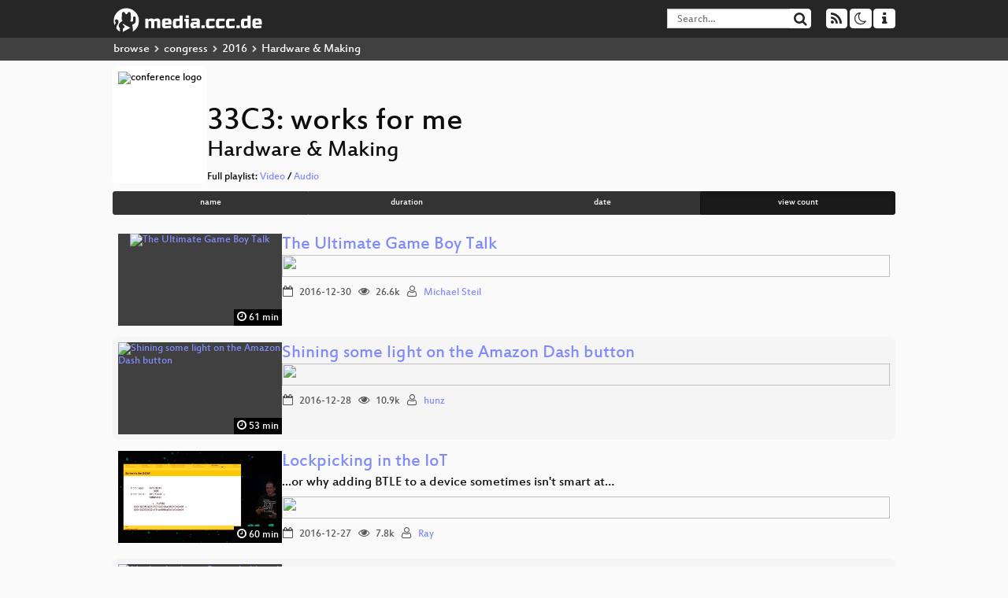

--- FILE ---
content_type: text/html; charset=utf-8
request_url: https://app.media.ccc.de/c/33c3?sort=view_count&tag=Hardware+%26+Making
body_size: 5831
content:
<!DOCTYPE html>
<html lang='en'>
<head>
<meta content='IE=edge' http-equiv='X-UA-Compatible'>
<meta content='text/html; charset=UTF-8' http-equiv='Content-Type'>
<meta content='index,follow' name='robots'>
<meta content='CCC' name='publisher'>
<meta content='Video Streaming Portal des Chaos Computer Clubs' name='description'>
<meta content='Chaos Computer Club, Video, Media, Streaming, TV, Hacker' name='keywords'>
<meta content='2ozQIr-cQ-sJzGeJT_iTkS147fs3c5R3I1i6Dk_YLwA' name='google-site-verification'>
<meta content='width=device-width, initial-scale=1.0' name='viewport'>
<link href='/apple-touch-icon-57x57.png' rel='apple-touch-icon' sizes='57x57'>
<link href='/apple-touch-icon-72x72.png' rel='apple-touch-icon' sizes='72x72'>
<link href='/apple-touch-icon-60x60.png' rel='apple-touch-icon' sizes='60x60'>
<link href='/apple-touch-icon-76x76.png' rel='apple-touch-icon' sizes='76x76'>
<link href='/favicon-96x96.png' rel='icon' sizes='96x96' type='image/png'>
<link href='/favicon-16x16.png' rel='icon' sizes='16x16' type='image/png'>
<link href='/favicon-32x32.png' rel='icon' sizes='32x32' type='image/png'>
<link rel="stylesheet" href="/assets/application-16d1894ebed7329e7c8c117945500b16e98ac1ed7cd6a64af5625cf6619b8c16.css" />
<script src="/assets/application-0dc5f2d9c615b0027493e06f1cdc3cb5bdcad4a49338b39113c02e6b6d545a04.js"></script>
<link href='/news.atom' rel='alternate' title='ATOM' type='application/atom+xml'>
<link href='/updates.rdf' rel='alternate' title='last 100' type='application/rss+xml'>
<link href='/podcast.xml' rel='alternate' title='last 100' type='application/rss+xml'>
<link href='/podcast-archive.xml' rel='alternate' title='podcast archive' type='application/rss+xml'>

<title>
33C3: works for me
- media.ccc.de
</title>
<noscript>
<style>
  .script-only { display: none !important; }
  .slider { display: flex; gap: 1em; }
  .nav-tabs { display: none; }
  .tab-content > .tab-pane { display: block; }
</style>
</noscript>

<link href='https://app.media.ccc.de/c/33c3/podcast/mp4-hq.xml' rel='alternate' title='Podcast feed mp4 for this folder' type='application/rss+xml'>
<link href='https://app.media.ccc.de/c/33c3/podcast/webm-hq.xml' rel='alternate' title='Podcast feed webm for this folder' type='application/rss+xml'>
<link href='https://app.media.ccc.de/c/33c3/podcast/opus.xml' rel='alternate' title='Podcast feed opus for this folder' type='application/rss+xml'>
<link href='https://app.media.ccc.de/c/33c3/podcast/mp3.xml' rel='alternate' title='Podcast feed mp3 for this folder' type='application/rss+xml'>
<link href='' rel='alternate' title='Podcast feed srt for this folder' type='application/rss+xml'>
<link href='' rel='alternate' title='Podcast feed vtt for this folder' type='application/rss+xml'>


</head>
<body class='page-list
'>
<div class='navbar navbar-default navbar-fixed-top dark' role='navigation'>
<div class='container-fluid'>
<div class='navbar-header'>
<a class='navbar-brand' href='/'>
<span>
<img alt='media.ccc.de logo, a lucky cat holding a play icon' src='/assets/frontend/voctocat-header-b587ba587ba768c4a96ed33ee72747b9a5432b954892e25ed9f850a99c7d161c.svg'>
</span>
</a>
</div>
<div class='nav navbar-form navbar-right button-wrapper'>
<a class='form-control btn btn-default' href='/about.html'>
<span class='icon icon-info'></span>
</a>
</div>
<div class='nav navbar-form navbar-right compact dropdown script-only'>
<button aria-expanded='true' aria-haspopup='true' class='form-control btn btn-default dropdown-toggle' data-toggle='dropdown' id='theme-menu'>
<span class='icon icon-moon-o'></span>
</button>
<div aria-labelledby='theme-menu' class='dropdown-menu themes-dropdown'>
<li>
<a data-turbolinks='false' href='#' onclick='toggleTheme(&#39;system&#39;)' role='button'>System</a>
</li>
<li>
<a data-turbolinks='false' href='#' onclick='toggleTheme(&#39;light&#39;)' role='button'>Light</a>
</li>
<li>
<a data-turbolinks='false' href='#' onclick='toggleTheme(&#39;dark&#39;)' role='button'>Dark</a>
</li>
</div>
</div>
<div class='nav navbar-form navbar-right compact dropdown script-only'>
<button aria-expanded='true' aria-haspopup='true' class='btn btn-default dropdown-toggle' data-toggle='dropdown' id='feed-menu'>
<span class='icon icon-rss'></span>
</button>
<div aria-labelledby='feed-menu' class='dropdown-menu feeds_dropdown'>
<table class='feeds_list'>
<tr>
<td>
<a class='' href='/news.atom' title=''>
News
</a>
</td>
<td class='placeholder'></td>
</tr>
<tr>
<td>
<a class='' href='/updates.rdf' title=''>
RSS, last 100
</a>
</td>
<td class='placeholder'></td>
</tr>
<tr>
<td>
<a class='' href='/podcast-hq.xml' title=''>
Podcast feed of the last two years
</a>
</td>
<td>
<a href='/podcast-lq.xml' title='Podcast feed of the last two years (SD)'>
SD quality
</a>
</td>
</tr>
<tr>
<td>
<a class='' href='/podcast-audio-only.xml' title=''>
Podcast audio feed of the last year
</a>
</td>
<td class='placeholder'></td>
</tr>
<tr>
<td>
<a class='' href='/podcast-archive-hq.xml' title=''>
Podcast archive feed, everything older than two years
</a>
</td>
<td>
<a href='/podcast-archive-lq.xml' title='Podcast archive feed, everything older than two years (SD)'>
SD quality
</a>
</td>
</tr>
<tr class='headline'>
<td class='headline' colspan='2'>
<div>
<span>
Podcast feeds for 33c3
</span>
</div>
</td>
</tr>
<tr>
<td>
<a class='indented' href='https://app.media.ccc.de/c/33c3/podcast/mp4-hq.xml' title='mp4'>
mp4
</a>
</td>
<td>
<a href='https://app.media.ccc.de/c/33c3/podcast/mp4-lq.xml' title='mp4 (SD)'>
SD quality
</a>
</td>
</tr>
<tr>
<td>
<a class='indented' href='https://app.media.ccc.de/c/33c3/podcast/webm-hq.xml' title='webm'>
webm
</a>
</td>
<td>
<a href='https://app.media.ccc.de/c/33c3/podcast/webm-lq.xml' title='webm (SD)'>
SD quality
</a>
</td>
</tr>
<tr>
<td>
<a class='indented' href='https://app.media.ccc.de/c/33c3/podcast/opus.xml' title='opus'>
opus
</a>
</td>
<td class='placeholder'></td>
</tr>
<tr>
<td>
<a class='indented' href='https://app.media.ccc.de/c/33c3/podcast/mp3.xml' title='mp3'>
mp3
</a>
</td>
<td class='placeholder'></td>
</tr>
<tr>
<td>
<a class='indented' href='https://app.media.ccc.de/c/33c3/podcast/srt.xml' title='srt'>
srt
</a>
</td>
<td class='placeholder'></td>
</tr>
<tr>
<td>
<a class='indented' href='https://app.media.ccc.de/c/33c3/podcast/vtt.xml' title='vtt'>
vtt
</a>
</td>
<td class='placeholder'></td>
</tr>
</table>

</div>
</div>
<form action='/search/' class='navbar-form navbar-right' id='media-search' method='get' role='search'>
<div class='form-group input-group'>
<input class='form-control' name='q' placeholder='Search…' size='17' type='search' value=''>
<span class='input-group-btn'>
<button class='btn btn-default' type='submit'>
<span class='icon icon-search'></span>
</button>
</span>
</div>
</form>
</div>
<div aria-labelledby='feedMenu' class='feeds_dropdown' id='feedMenuMobile'>
<table class='feeds_list'>
<tr>
<td>
<a class='' href='/news.atom' title=''>
News
</a>
</td>
<td class='placeholder'></td>
</tr>
<tr>
<td>
<a class='' href='/updates.rdf' title=''>
RSS, last 100
</a>
</td>
<td class='placeholder'></td>
</tr>
<tr>
<td>
<a class='' href='/podcast-hq.xml' title=''>
Podcast feed of the last two years
</a>
</td>
<td>
<a href='/podcast-lq.xml' title='Podcast feed of the last two years (SD)'>
SD quality
</a>
</td>
</tr>
<tr>
<td>
<a class='' href='/podcast-audio-only.xml' title=''>
Podcast audio feed of the last year
</a>
</td>
<td class='placeholder'></td>
</tr>
<tr>
<td>
<a class='' href='/podcast-archive-hq.xml' title=''>
Podcast archive feed, everything older than two years
</a>
</td>
<td>
<a href='/podcast-archive-lq.xml' title='Podcast archive feed, everything older than two years (SD)'>
SD quality
</a>
</td>
</tr>
<tr class='headline'>
<td class='headline' colspan='2'>
<div>
<span>
Podcast feeds for 33c3
</span>
</div>
</td>
</tr>
<tr>
<td>
<a class='indented' href='https://app.media.ccc.de/c/33c3/podcast/mp4-hq.xml' title='mp4'>
mp4
</a>
</td>
<td>
<a href='https://app.media.ccc.de/c/33c3/podcast/mp4-lq.xml' title='mp4 (SD)'>
SD quality
</a>
</td>
</tr>
<tr>
<td>
<a class='indented' href='https://app.media.ccc.de/c/33c3/podcast/webm-hq.xml' title='webm'>
webm
</a>
</td>
<td>
<a href='https://app.media.ccc.de/c/33c3/podcast/webm-lq.xml' title='webm (SD)'>
SD quality
</a>
</td>
</tr>
<tr>
<td>
<a class='indented' href='https://app.media.ccc.de/c/33c3/podcast/opus.xml' title='opus'>
opus
</a>
</td>
<td class='placeholder'></td>
</tr>
<tr>
<td>
<a class='indented' href='https://app.media.ccc.de/c/33c3/podcast/mp3.xml' title='mp3'>
mp3
</a>
</td>
<td class='placeholder'></td>
</tr>
<tr>
<td>
<a class='indented' href='https://app.media.ccc.de/c/33c3/podcast/srt.xml' title='srt'>
srt
</a>
</td>
<td class='placeholder'></td>
</tr>
<tr>
<td>
<a class='indented' href='https://app.media.ccc.de/c/33c3/podcast/vtt.xml' title='vtt'>
vtt
</a>
</td>
<td class='placeholder'></td>
</tr>
</table>

</div>
</div>
<div class='breadcrumb dark'>
<ol class='container-fluid breadcrumb'>
<li>
<a class='inverted' href='/b'>
browse
</a>
</li>
<li>
<span class='icon icon-chevron-right'></span>
<a class='inverted' href='/b/congress'>
congress
</a>
</li>
<li>
<span class='icon icon-chevron-right'></span>
<a class='inverted' href='/b/congress/2016'>
2016
</a>
</li>
<li class='active'>
<span class='icon icon-chevron-right'></span>
Hardware &amp; Making
</li>
</ol>
</div>

<main class='container-fluid'>
<div class='events-header'>
<div class='conference-title-container'>
<img alt='conference logo' class='logo' src='https://static.media.ccc.de/media/congress/2016/folder.png'>
<div>
<h1>33C3: works for me</h1>
<h2>Hardware &amp; Making</h2>
Full playlist:
<a data-method="get" href="/v/33c3-8444-jodi_-_apache_is_functioning_normally/playlist">Video</a>
/
<a data-method="get" href="/v/33c3-8444-jodi_-_apache_is_functioning_normally/audio">Audio</a>
</div>
</div>
<div class='btn-group btn-group-sm btn-group-justified' id='sorting'>
<a class='btn btn-primary' href='/c/33c3?sort=name&amp;tag=Hardware+%26+Making'>name</a>
<a class='btn btn-primary' href='/c/33c3?sort=duration&amp;tag=Hardware+%26+Making'>duration</a>
<a class='btn btn-primary' href='/c/33c3?sort=date&amp;tag=Hardware+%26+Making'>date</a>
<a class='btn btn-primary active' href='/c/33c3?sort=view_count&amp;tag=Hardware+%26+Making'>view count</a>
</div>
</div>
<div class='event-previews'>
<div class='event-preview'>
<a class='thumbnail-link' href='/v/33c3-8029-the_ultimate_game_boy_talk'>
<div class='thumbnail-badge-container'>
<img alt='The Ultimate Game Boy Talk' class='video-thumbnail' loading='lazy' src='https://static.media.ccc.de/media/congress/2016/8029-hd.jpg'>
<div class='duration digits'>
<span class='icon icon-clock-o'></span>
61 min
</div>
</div>
</a>

<div class='caption'>
<h3>
<a href='/v/33c3-8029-the_ultimate_game_boy_talk'>
The Ultimate Game Boy Talk
</a>
</h3>
<div class='timelens' data-duration='3666' data-lazy='yes' data-slug='33c3-8029-the_ultimate_game_boy_talk' data-thumbnails='https://static.media.ccc.de/media/congress/2016/1c75e6a1-e586-4b91-abce-92a4561d0181-thumbnails.vtt' data-timeline='https://static.media.ccc.de/media/congress/2016/1c75e6a1-e586-4b91-abce-92a4561d0181-timeline.jpg'></div>
<ul class='metadata'>
<li class='duration digits'>
<span class='icon icon-clock-o'></span>
61 min
</li>
<li class='date digits'>
<span class='icon icon-calendar-o'></span>
2016-12-30
</li>
<li class='view-count digits'>
<span class='icon icon-eye' title='26,594 views'></span>
26.6k
</li>
<li class='persons'>
<span class='icon icon-user-light'></span>
<a href='/search?p=Michael+Steil'>Michael Steil</a>

</li>
</ul>
</div>

</div>

<div class='event-preview'>
<a class='thumbnail-link' href='/v/33c3-8398-shining_some_light_on_the_amazon_dash_button'>
<div class='thumbnail-badge-container'>
<img alt='Shining some light on the Amazon Dash button' class='video-thumbnail' loading='lazy' src='https://static.media.ccc.de/media/congress/2016/8398-hd.jpg'>
<div class='duration digits'>
<span class='icon icon-clock-o'></span>
53 min
</div>
</div>
</a>

<div class='caption'>
<h3>
<a href='/v/33c3-8398-shining_some_light_on_the_amazon_dash_button'>
Shining some light on the Amazon Dash button
</a>
</h3>
<div class='timelens' data-duration='3199' data-lazy='yes' data-slug='33c3-8398-shining_some_light_on_the_amazon_dash_button' data-thumbnails='https://static.media.ccc.de/media/congress/2016/5ae90a09-0b83-4357-bdb4-9afc04100c68-thumbnails.vtt' data-timeline='https://static.media.ccc.de/media/congress/2016/5ae90a09-0b83-4357-bdb4-9afc04100c68-timeline.jpg'></div>
<ul class='metadata'>
<li class='duration digits'>
<span class='icon icon-clock-o'></span>
53 min
</li>
<li class='date digits'>
<span class='icon icon-calendar-o'></span>
2016-12-28
</li>
<li class='view-count digits'>
<span class='icon icon-eye' title='10,850 views'></span>
10.9k
</li>
<li class='persons'>
<span class='icon icon-user-light'></span>
<a href='/search?p=hunz'>hunz</a>

</li>
</ul>
</div>

</div>

<div class='event-preview'>
<a class='thumbnail-link' href='/v/33c3-8019-lockpicking_in_the_iot'>
<div class='thumbnail-badge-container'>
<img alt='Lockpicking in the IoT' class='video-thumbnail' loading='lazy' src='https://static.media.ccc.de/media/congress/2016/8019-hd.jpg'>
<div class='duration digits'>
<span class='icon icon-clock-o'></span>
60 min
</div>
</div>
</a>

<div class='caption'>
<h3>
<a href='/v/33c3-8019-lockpicking_in_the_iot'>
Lockpicking in the IoT
</a>
</h3>
<h4 title='...or why adding BTLE to a device sometimes isn&#39;t smart at all'>
...or why adding BTLE to a device sometimes isn&#39;t smart at…
</h4>
<div class='timelens' data-duration='3640' data-lazy='yes' data-slug='33c3-8019-lockpicking_in_the_iot' data-thumbnails='https://static.media.ccc.de/media/congress/2016/8c32309e-7136-4899-8ee4-1558e63ad137-thumbnails.vtt' data-timeline='https://static.media.ccc.de/media/congress/2016/8c32309e-7136-4899-8ee4-1558e63ad137-timeline.jpg'></div>
<ul class='metadata'>
<li class='duration digits'>
<span class='icon icon-clock-o'></span>
60 min
</li>
<li class='date digits'>
<span class='icon icon-calendar-o'></span>
2016-12-27
</li>
<li class='view-count digits'>
<span class='icon icon-eye' title='7,785 views'></span>
7.8k
</li>
<li class='persons'>
<span class='icon icon-user-light'></span>
<a href='/search?p=Ray'>Ray</a>

</li>
</ul>
</div>

</div>

<div class='event-preview'>
<a class='thumbnail-link' href='/v/33c3-8139-hochsicherheits-generalschlussel_marke_eigenbau'>
<div class='thumbnail-badge-container'>
<img alt='Hochsicherheits-Generalschlüssel Marke Eigenbau' class='video-thumbnail' loading='lazy' src='https://static.media.ccc.de/media/congress/2016/8139-hd.jpg'>
<div class='duration digits'>
<span class='icon icon-clock-o'></span>
64 min
</div>
</div>
</a>

<div class='caption'>
<h3>
<a href='/v/33c3-8139-hochsicherheits-generalschlussel_marke_eigenbau'>
Hochsicherheits-Generalschlüssel Marke Eigenbau
</a>
</h3>
<div class='timelens' data-duration='3887' data-lazy='yes' data-slug='33c3-8139-hochsicherheits-generalschlussel_marke_eigenbau' data-thumbnails='https://static.media.ccc.de/media/congress/2016/155a622a-196e-4e05-a262-88f3a7726bbe-thumbnails.vtt' data-timeline='https://static.media.ccc.de/media/congress/2016/155a622a-196e-4e05-a262-88f3a7726bbe-timeline.jpg'></div>
<ul class='metadata'>
<li class='duration digits'>
<span class='icon icon-clock-o'></span>
64 min
</li>
<li class='date digits'>
<span class='icon icon-calendar-o'></span>
2016-12-29
</li>
<li class='view-count digits'>
<span class='icon icon-eye' title='6,894 views'></span>
6.9k
</li>
<li class='persons'>
<span class='icon icon-users-light'></span>
<a href='/search?p=Michael+Weiner'>Michael Weiner</a> and
<a href='/search?p=RFguy'>RFguy</a>

</li>
</ul>
</div>

</div>

<div class='event-preview'>
<a class='thumbnail-link' href='/v/33c3-7911-make_wi-fi_fast_again'>
<div class='thumbnail-badge-container'>
<img alt='Make Wi-Fi fast again' class='video-thumbnail' loading='lazy' src='https://static.media.ccc.de/media/congress/2016/7911-hd.jpg'>
<div class='duration digits'>
<span class='icon icon-clock-o'></span>
57 min
</div>
</div>
</a>

<div class='caption'>
<h3>
<a href='/v/33c3-7911-make_wi-fi_fast_again'>
Make Wi-Fi fast again
</a>
</h3>
<h4 title='Eine kleine Einführung in den 802.11ac Standard'>
Eine kleine Einführung in den 802.11ac Standard
</h4>
<div class='timelens' data-duration='3466' data-lazy='yes' data-slug='33c3-7911-make_wi-fi_fast_again' data-thumbnails='https://static.media.ccc.de/media/congress/2016/143759c6-2cad-4fc8-a120-86dcc8de97e6-thumbnails.vtt' data-timeline='https://static.media.ccc.de/media/congress/2016/143759c6-2cad-4fc8-a120-86dcc8de97e6-timeline.jpg'></div>
<ul class='metadata'>
<li class='duration digits'>
<span class='icon icon-clock-o'></span>
57 min
</li>
<li class='date digits'>
<span class='icon icon-calendar-o'></span>
2016-12-27
</li>
<li class='view-count digits'>
<span class='icon icon-eye' title='5,355 views'></span>
5.4k
</li>
<li class='persons'>
<span class='icon icon-user-light'></span>
<a href='/search?p=Hendrik+L%C3%BCth'>Hendrik Lüth</a>

</li>
</ul>
</div>

</div>

<div class='event-preview'>
<a class='thumbnail-link' href='/v/33c3-8057-dissecting_hdmi'>
<div class='thumbnail-badge-container'>
<img alt='Dissecting HDMI' class='video-thumbnail' loading='lazy' src='https://static.media.ccc.de/media/congress/2016/8057-hd.jpg'>
<div class='duration digits'>
<span class='icon icon-clock-o'></span>
63 min
</div>
</div>
</a>

<div class='caption'>
<h3>
<a href='/v/33c3-8057-dissecting_hdmi'>
Dissecting HDMI
</a>
</h3>
<h4 title='Developing open, FPGA-based capture hardware for conference &amp; user group recording'>
Developing open, FPGA-based capture hardware for conference…
</h4>
<div class='timelens' data-duration='3798' data-lazy='yes' data-slug='33c3-8057-dissecting_hdmi' data-thumbnails='https://static.media.ccc.de/media/congress/2016/aaec73e9-66b9-46d2-aa0f-9f43018198ea-thumbnails.vtt' data-timeline='https://static.media.ccc.de/media/congress/2016/aaec73e9-66b9-46d2-aa0f-9f43018198ea-timeline.jpg'></div>
<ul class='metadata'>
<li class='duration digits'>
<span class='icon icon-clock-o'></span>
63 min
</li>
<li class='date digits'>
<span class='icon icon-calendar-o'></span>
2016-12-29
</li>
<li class='view-count digits'>
<span class='icon icon-eye' title='4,335 views'></span>
4.3k
</li>
<li class='persons'>
<span class='icon icon-user-light'></span>
<a href='/search?p=Tim+%27mithro%27+Ansell'>Tim &#39;mithro&#39; Ansell</a>

</li>
</ul>
</div>

</div>

<div class='event-preview'>
<a class='thumbnail-link' href='/v/33c3-7963-searchwing_-_mit_drohnen_leben_retten'>
<div class='thumbnail-badge-container'>
<img alt='Searchwing - Mit Drohnen leben retten' class='video-thumbnail' loading='lazy' src='https://static.media.ccc.de/media/congress/2016/7963-hd.jpg'>
<div class='duration digits'>
<span class='icon icon-clock-o'></span>
61 min
</div>
</div>
</a>

<div class='caption'>
<h3>
<a href='/v/33c3-7963-searchwing_-_mit_drohnen_leben_retten'>
Searchwing - Mit Drohnen leben retten
</a>
</h3>
<div class='timelens' data-duration='3664' data-lazy='yes' data-slug='33c3-7963-searchwing_-_mit_drohnen_leben_retten' data-thumbnails='https://static.media.ccc.de/media/congress/2016/c45fa431-69f9-47db-a90c-fb596efdcb55-thumbnails.vtt' data-timeline='https://static.media.ccc.de/media/congress/2016/c45fa431-69f9-47db-a90c-fb596efdcb55-timeline.jpg'></div>
<ul class='metadata'>
<li class='duration digits'>
<span class='icon icon-clock-o'></span>
61 min
</li>
<li class='date digits'>
<span class='icon icon-calendar-o'></span>
2016-12-28
</li>
<li class='view-count digits'>
<span class='icon icon-eye' title='3,229 views'></span>
3.2k
</li>
<li class='persons'>
<span class='icon icon-users-light'></span>
<a href='/search?p=Steini'>Steini</a>,
<a href='/search?p=Ruben+Neugebauer'>Ruben Neugebauer</a> and
<a href='/search?p=benthor'>benthor</a>

</li>
</ul>
</div>

</div>

<div class='event-preview'>
<a class='thumbnail-link' href='/v/33c3-8399-reverse_engineering_outernet'>
<div class='thumbnail-badge-container'>
<img alt='Reverse engineering Outernet' class='video-thumbnail' loading='lazy' src='https://static.media.ccc.de/media/congress/2016/8399-hd.jpg'>
<div class='duration digits'>
<span class='icon icon-clock-o'></span>
52 min
</div>
</div>
</a>

<div class='caption'>
<h3>
<a href='/v/33c3-8399-reverse_engineering_outernet'>
Reverse engineering Outernet
</a>
</h3>
<div class='timelens' data-duration='3143' data-lazy='yes' data-slug='33c3-8399-reverse_engineering_outernet' data-thumbnails='https://static.media.ccc.de/media/congress/2016/f75d0531-ac47-4edd-99bd-9eadd836982a-thumbnails.vtt' data-timeline='https://static.media.ccc.de/media/congress/2016/f75d0531-ac47-4edd-99bd-9eadd836982a-timeline.jpg'></div>
<ul class='metadata'>
<li class='duration digits'>
<span class='icon icon-clock-o'></span>
52 min
</li>
<li class='date digits'>
<span class='icon icon-calendar-o'></span>
2016-12-27
</li>
<li class='view-count digits'>
<span class='icon icon-eye' title='3,006 views'></span>
3.0k
</li>
<li class='persons'>
<span class='icon icon-user-light'></span>
<a href='/search?p=Daniel+Est%C3%A9vez'>Daniel Estévez</a>

</li>
</ul>
</div>

</div>

<div class='event-preview'>
<a class='thumbnail-link' href='/v/33c3-7975-making_technology_inclusive_through_papercraft_and_sound'>
<div class='thumbnail-badge-container'>
<img alt='Making Technology Inclusive Through Papercraft and Sound' class='video-thumbnail' loading='lazy' src='https://static.media.ccc.de/media/congress/2016/7975-hd.jpg'>
<div class='duration digits'>
<span class='icon icon-clock-o'></span>
56 min
</div>
</div>
</a>

<div class='caption'>
<h3>
<a href='/v/33c3-7975-making_technology_inclusive_through_papercraft_and_sound'>
Making Technology Inclusive Through Papercraft and Sound
</a>
</h3>
<h4 title='Introducing the Love to Code Platform'>
Introducing the Love to Code Platform
</h4>
<div class='timelens' data-duration='3395' data-lazy='yes' data-slug='33c3-7975-making_technology_inclusive_through_papercraft_and_sound' data-thumbnails='https://static.media.ccc.de/media/congress/2016/07a731a0-2c3a-40f1-928e-3f709eb1eccf-thumbnails.vtt' data-timeline='https://static.media.ccc.de/media/congress/2016/07a731a0-2c3a-40f1-928e-3f709eb1eccf-timeline.jpg'></div>
<ul class='metadata'>
<li class='duration digits'>
<span class='icon icon-clock-o'></span>
56 min
</li>
<li class='date digits'>
<span class='icon icon-calendar-o'></span>
2016-12-29
</li>
<li class='view-count digits'>
<span class='icon icon-eye' title='2,803 views'></span>
2.8k
</li>
<li class='persons'>
<span class='icon icon-user-light'></span>
<a href='/search?p=bunnie'>bunnie</a>

</li>
</ul>
</div>

</div>

<div class='event-preview'>
<a class='thumbnail-link' href='/v/33c3-8338-building_a_high_throughput_low-latency_pcie_based_sdr'>
<div class='thumbnail-badge-container'>
<img alt='Building a high throughput low-latency PCIe based SDR' class='video-thumbnail' loading='lazy' src='https://static.media.ccc.de/media/congress/2016/8338-hd.jpg'>
<div class='duration digits'>
<span class='icon icon-clock-o'></span>
60 min
</div>
</div>
</a>

<div class='caption'>
<h3>
<a href='/v/33c3-8338-building_a_high_throughput_low-latency_pcie_based_sdr'>
Building a high throughput low-latency PCIe based SDR
</a>
</h3>
<h4 title='Lessons learnt implementing PCIe on FPGA for XTRX Software Defined Radio'>
Lessons learnt implementing PCIe on FPGA for XTRX Software…
</h4>
<div class='timelens' data-duration='3654' data-lazy='yes' data-slug='33c3-8338-building_a_high_throughput_low-latency_pcie_based_sdr' data-thumbnails='https://static.media.ccc.de/media/congress/2016/48e016a4-5683-4bda-8976-98f1dbf62787-thumbnails.vtt' data-timeline='https://static.media.ccc.de/media/congress/2016/48e016a4-5683-4bda-8976-98f1dbf62787-timeline.jpg'></div>
<ul class='metadata'>
<li class='duration digits'>
<span class='icon icon-clock-o'></span>
60 min
</li>
<li class='date digits'>
<span class='icon icon-calendar-o'></span>
2016-12-27
</li>
<li class='view-count digits'>
<span class='icon icon-eye' title='2,717 views'></span>
2.7k
</li>
<li class='persons'>
<span class='icon icon-users-light'></span>
<a href='/search?p=Alexander+Chemeris'>Alexander Chemeris</a> and
<a href='/search?p=Sergey+Kostanbaev'>Sergey Kostanbaev</a>

</li>
</ul>
</div>

</div>

<div class='event-preview'>
<a class='thumbnail-link' href='/v/33c3-8012-building_custom_pinball_machines'>
<div class='thumbnail-badge-container'>
<img alt='Building Custom Pinball Machines' class='video-thumbnail' loading='lazy' src='https://static.media.ccc.de/media/congress/2016/8012-hd.jpg'>
<div class='duration digits'>
<span class='icon icon-clock-o'></span>
63 min
</div>
</div>
</a>

<div class='caption'>
<h3>
<a href='/v/33c3-8012-building_custom_pinball_machines'>
Building Custom Pinball Machines
</a>
</h3>
<h4 title='What you need and how it works. An experiences report'>
What you need and how it works. An experiences report
</h4>
<div class='timelens' data-duration='3780' data-lazy='yes' data-slug='33c3-8012-building_custom_pinball_machines' data-thumbnails='https://static.media.ccc.de/media/congress/2016/70269173-72a8-4eab-b356-f22faea6cdca-thumbnails.vtt' data-timeline='https://static.media.ccc.de/media/congress/2016/70269173-72a8-4eab-b356-f22faea6cdca-timeline.jpg'></div>
<ul class='metadata'>
<li class='duration digits'>
<span class='icon icon-clock-o'></span>
63 min
</li>
<li class='date digits'>
<span class='icon icon-calendar-o'></span>
2016-12-29
</li>
<li class='view-count digits'>
<span class='icon icon-eye' title='2,599 views'></span>
2.6k
</li>
<li class='persons'>
<span class='icon icon-user-light'></span>
<a href='/search?p=jab'>jab</a>

</li>
</ul>
</div>

</div>

<div class='event-preview'>
<a class='thumbnail-link' href='/v/33c3-8031-no_usb_no_problem'>
<div class='thumbnail-badge-container'>
<img alt='No USB? No problem.' class='video-thumbnail' loading='lazy' src='https://static.media.ccc.de/media/congress/2016/8031-hd.jpg'>
<div class='duration digits'>
<span class='icon icon-clock-o'></span>
57 min
</div>
</div>
</a>

<div class='caption'>
<h3>
<a href='/v/33c3-8031-no_usb_no_problem'>
No USB? No problem.
</a>
</h3>
<h4 title='How to write an open source bit-bang low-speed USB stack running on a sub-$1 Cortex M0+'>
How to write an open source bit-bang low-speed USB stack…
</h4>
<div class='timelens' data-duration='3421' data-lazy='yes' data-slug='33c3-8031-no_usb_no_problem' data-thumbnails='https://static.media.ccc.de/media/congress/2016/e204268f-0cea-4a1f-bb38-e7d50496492e-thumbnails.vtt' data-timeline='https://static.media.ccc.de/media/congress/2016/e204268f-0cea-4a1f-bb38-e7d50496492e-timeline.jpg'></div>
<ul class='metadata'>
<li class='duration digits'>
<span class='icon icon-clock-o'></span>
57 min
</li>
<li class='date digits'>
<span class='icon icon-calendar-o'></span>
2016-12-28
</li>
<li class='view-count digits'>
<span class='icon icon-eye' title='2,519 views'></span>
2.5k
</li>
<li class='persons'>
<span class='icon icon-user-light'></span>
<a href='/search?p=Xobs'>Xobs</a>

</li>
</ul>
</div>

</div>

<div class='event-preview'>
<a class='thumbnail-link' href='/v/33c3-8113-edible_soft_robotics'>
<div class='thumbnail-badge-container'>
<img alt='Edible Soft Robotics' class='video-thumbnail' loading='lazy' src='https://static.media.ccc.de/media/congress/2016/8113-hd.jpg'>
<div class='duration digits'>
<span class='icon icon-clock-o'></span>
29 min
</div>
</div>
</a>

<div class='caption'>
<h3>
<a href='/v/33c3-8113-edible_soft_robotics'>
Edible Soft Robotics
</a>
</h3>
<h4 title='An exploration of candy as an engineered material'>
An exploration of candy as an engineered material
</h4>
<div class='timelens' data-duration='1779' data-lazy='yes' data-slug='33c3-8113-edible_soft_robotics' data-thumbnails='https://static.media.ccc.de/media/congress/2016/a097896d-04fc-4f58-8d8e-a8dbef9812b4-thumbnails.vtt' data-timeline='https://static.media.ccc.de/media/congress/2016/a097896d-04fc-4f58-8d8e-a8dbef9812b4-timeline.jpg'></div>
<ul class='metadata'>
<li class='duration digits'>
<span class='icon icon-clock-o'></span>
29 min
</li>
<li class='date digits'>
<span class='icon icon-calendar-o'></span>
2016-12-29
</li>
<li class='view-count digits'>
<span class='icon icon-eye' title='2,200 views'></span>
2.2k
</li>
<li class='persons'>
<span class='icon icon-user-light'></span>
<a href='/search?p=Kari+Love'>Kari Love</a>

</li>
</ul>
</div>

</div>

<div class='event-preview'>
<a class='thumbnail-link' href='/v/33c3-7922-formal_verification_of_verilog_hdl_with_yosys-smtbmc'>
<div class='thumbnail-badge-container'>
<img alt='Formal Verification of Verilog HDL with Yosys-SMTBMC' class='video-thumbnail' loading='lazy' src='https://static.media.ccc.de/media/congress/2016/7922-hd.jpg'>
<div class='duration digits'>
<span class='icon icon-clock-o'></span>
52 min
</div>
</div>
</a>

<div class='caption'>
<h3>
<a href='/v/33c3-7922-formal_verification_of_verilog_hdl_with_yosys-smtbmc'>
Formal Verification of Verilog HDL with Yosys-SMTBMC
</a>
</h3>
<div class='timelens' data-duration='3144' data-lazy='yes' data-slug='33c3-7922-formal_verification_of_verilog_hdl_with_yosys-smtbmc' data-thumbnails='https://static.media.ccc.de/media/congress/2016/0a3b7891-6446-4ef7-afc4-e95c21193c68-thumbnails.vtt' data-timeline='https://static.media.ccc.de/media/congress/2016/0a3b7891-6446-4ef7-afc4-e95c21193c68-timeline.jpg'></div>
<ul class='metadata'>
<li class='duration digits'>
<span class='icon icon-clock-o'></span>
52 min
</li>
<li class='date digits'>
<span class='icon icon-calendar-o'></span>
2016-12-28
</li>
<li class='view-count digits'>
<span class='icon icon-eye' title='1,081 views'></span>
1.1k
</li>
<li class='persons'>
<span class='icon icon-user-light'></span>
<a href='/search?p=Clifford'>Clifford</a>

</li>
</ul>
</div>

</div>

<div class='event-preview'>
<a class='thumbnail-link' href='/v/33c3-7925-the_nibbletronic'>
<div class='thumbnail-badge-container'>
<img alt='The Nibbletronic' class='video-thumbnail' loading='lazy' src='https://static.media.ccc.de/media/congress/2016/7925-hd.jpg'>
<div class='duration digits'>
<span class='icon icon-clock-o'></span>
20 min
</div>
</div>
</a>

<div class='caption'>
<h3>
<a href='/v/33c3-7925-the_nibbletronic'>
The Nibbletronic
</a>
</h3>
<h4 title='A DIY MIDI Controller and a New UI for Wind Instruments'>
A DIY MIDI Controller and a New UI for Wind Instruments
</h4>
<div class='timelens' data-duration='1236' data-lazy='yes' data-slug='33c3-7925-the_nibbletronic' data-thumbnails='https://static.media.ccc.de/media/congress/2016/f62fb3be-656f-4e7b-9619-11f3cdb2da26-thumbnails.vtt' data-timeline='https://static.media.ccc.de/media/congress/2016/f62fb3be-656f-4e7b-9619-11f3cdb2da26-timeline.jpg'></div>
<ul class='metadata'>
<li class='duration digits'>
<span class='icon icon-clock-o'></span>
20 min
</li>
<li class='date digits'>
<span class='icon icon-calendar-o'></span>
2016-12-27
</li>
<li class='view-count digits'>
<span class='icon icon-eye' title='1,021 views'></span>
1.0k
</li>
<li class='persons'>
<span class='icon icon-user-light'></span>
<a href='/search?p=ctrapp'>ctrapp</a>

</li>
</ul>
</div>

</div>

<div class='event-preview'>
<a class='thumbnail-link' href='/v/33c3-7873-spinalhdl_an_alternative_hardware_description_language'>
<div class='thumbnail-badge-container'>
<img alt='SpinalHDL : An alternative hardware description language' class='video-thumbnail' loading='lazy' src='https://static.media.ccc.de/media/congress/2016/7873-hd.jpg'>
<div class='duration digits'>
<span class='icon icon-clock-o'></span>
45 min
</div>
</div>
</a>

<div class='caption'>
<h3>
<a href='/v/33c3-7873-spinalhdl_an_alternative_hardware_description_language'>
SpinalHDL : An alternative hardware description language
</a>
</h3>
<div class='timelens' data-duration='2750' data-lazy='yes' data-slug='33c3-7873-spinalhdl_an_alternative_hardware_description_language' data-thumbnails='https://static.media.ccc.de/media/congress/2016/a57b8f0e-62ae-48d9-aa89-5ebfe5fdc056-thumbnails.vtt' data-timeline='https://static.media.ccc.de/media/congress/2016/a57b8f0e-62ae-48d9-aa89-5ebfe5fdc056-timeline.jpg'></div>
<ul class='metadata'>
<li class='duration digits'>
<span class='icon icon-clock-o'></span>
45 min
</li>
<li class='date digits'>
<span class='icon icon-calendar-o'></span>
2016-12-28
</li>
<li class='view-count digits'>
<span class='icon icon-eye' title='896 views'></span>
896
</li>
<li class='persons'>
<span class='icon icon-user-light'></span>
<a href='/search?p=Dolu1990'>Dolu1990</a>

</li>
</ul>
</div>

</div>

</div>
</main>

<footer class='dark'>
by
<a class='inverted' href='//ccc.de'>Chaos Computer Club e.V</a>
––
<a class='inverted' href='/about.html'>About</a>
––
<a class='inverted' href='/about.html#apps'>Apps</a>
––
<a class='inverted' href='//ccc.de/en/imprint'>Imprint</a>
––
<a class='inverted' href='/about.html#privacy'>Privacy</a>
––
<a class='inverted' href='//c3voc.de/'>c3voc</a>
</footer>

</body>
</html>
